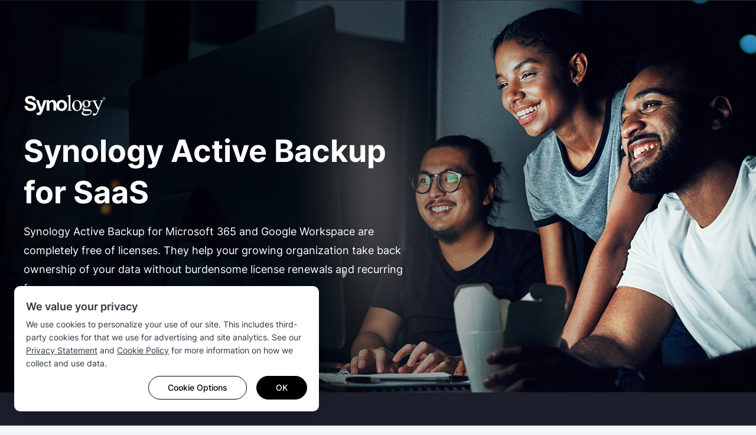

--- FILE ---
content_type: text/html; charset=UTF-8
request_url: https://event.synology.com/en-sg/Synology_SaaS_Backup
body_size: 42493
content:
<!DOCTYPE html>
<html lang="en-sg" data-lang-code="en-sg" data-user-country="us">
<head>
	<meta charset="utf-8">
	<meta http-equiv="X-UA-Compatible" content="IE=edge,chrome=1">
	<meta name="viewport" content="width=device-width, initial-scale=1.0">
	<meta name="author" content="Synology Inc.">

	<meta name="description" content="Synology secure, easy-to-use, and license-free SaaS backup solutions">
	<meta property="og:description" content="Synology secure, easy-to-use, and license-free SaaS backup solutions" />
	<meta name="twitter:description" content="Synology secure, easy-to-use, and license-free SaaS backup solutions">

	<title>Guard your SaaS data with Synology solution</title>
	<meta property="og:title" content="Guard your SaaS data with Synology solution" />
	<meta name="twitter:title" content="Guard your SaaS data with Synology solution">

<meta property="og:type" content="website">
<meta property="og:url" content="https://event.synology.com/en-sg/Synology_SaaS_Backup">
<meta property="og:image" content="https://event.synology.com/img/events/Synology_SaaS_Backup/fb_share.jpg" />
<meta property="og:image:secure_url" content="https://event.synology.com/img/events/Synology_SaaS_Backup/fb_share.jpg" />

	<base href="https://event.synology.com/" />

	<link id="favicon" rel="shortcut icon" href="https://fileres.synology.com/images/common/favicon/syno/favicon.ico">

	<link rel="icon" type="image/png" sizes="144x144" href="https://fileres.synology.com/images/common/favicon/syno/icon-144x144.png">
	<link rel="icon" type="image/png" sizes="96x96" href="https://fileres.synology.com/images/common/favicon/syno/icon-96x96.png">
	<link rel="icon" type="image/png" sizes="64x64" href="https://fileres.synology.com/images/common/favicon/syno/icon-64x64.png">
	<link rel="icon" type="image/png" sizes="32x32" href="https://fileres.synology.com/images/common/favicon/syno/icon-32x32.png">
	<link rel="icon" type="image/png" sizes="16x16" href="https://fileres.synology.com/images/common/favicon/syno/icon-16x16.png">

	<link rel="apple-touch-icon" sizes="180x180" href="https://fileres.synology.com/images/common/favicon/syno/icon-180x180.png">
	<link rel="apple-touch-icon" sizes="167x167" href="https://fileres.synology.com/images/common/favicon/syno/icon-167x167.png">
	<link rel="apple-touch-icon" sizes="152x152" href="https://fileres.synology.com/images/common/favicon/syno/icon-152x152.png">
	<link rel="apple-touch-icon" sizes="120x120" href="https://fileres.synology.com/images/common/favicon/syno/icon-120x120.png">

	<link rel="stylesheet" href="css/formPlus/modern/css/forms-plus.css?v=v2.28.0">
	<link rel="stylesheet" href="css/formPlus/syno_custom_color/forms-plus-extra2color2_custom.css?v=v2.28.0">

		
		
	<link rel="stylesheet" href="css/front_site/syno.css?v=v2.28.0">

			<script src="js/vendor/jquery-3.5.1.min.js"></script>
		<script src="js/vendor/vue/vue-2.3.4.min.js"></script>
	
	<!-- syno captcha -->
    <link rel="stylesheet" type="text/css" href="/css/syno/syno_captcha.css?v=v2.28.0">
    <script type="text/javascript" src="/js/syno/syno_captcha.umd.js?v=v2.28.0"></script>

		<link rel="stylesheet" href="css/front_site/events/Synology_SaaS_Backup.css?v=v2.28.0">
<style>
	#root { padding: 0; max-width: 1920px; margin: 0 auto;}
	#root > header, #root > footer {display: none;}
	#root > main {margin-bottom: 0;}
</style>
	<link rel="stylesheet" href="/css/syno_cookie_element.min.css?v=v2.28.0">

	<!-- cloudflare turnstile -->
	<script src="https://challenges.cloudflare.com/turnstile/v0/api.js" async defer></script>

</head>
<body class="clearfix en-sg">
	<script src="/js/syno/syno_cookie_element.min.js?v=v2.28.0"></script>
<script>
	$(document).ready(function() {
		SYNO_COOKIE_ELEMENT.run({
			cookie_name: "syno_confirm_v5_answer",
			is_europe: false,
			cookie_types: [
				'necessary',
				'performance',
				'functionality',
				'targeting',
			],
			strings: {"header_title":"We value your privacy","header_p":"We use cookies to personalize your use of our site. This includes third-party cookies for that we use for advertising and site analytics. See our <a href=\"https:\/\/www.synology.com\/company\/legal\/privacy\" target=\"_blank\">Privacy Statement<\/a> and <a href=\"https:\/\/www.synology.com\/company\/legal\/cookie_policy\" target=\"_blank\">Cookie Policy<\/a> for more information on how we collect and use data.","dialog_title":"Cookie Policy","dialog_p":"Synology uses cookies, which are text files placed on your device, to enable certain website features, personalization, and also for us to improve our content and marketing campaigns. How Synology uses cookies is defined in our <a href=\"https:\/\/www.synology.com\/company\/legal\/cookie_policy\" target=\"_blank\">Cookie Policy<\/a>.<p>","learn_more":"Learn more","cookie_necessary_title":"Strictly necessary cookies","cookie_necessary_p":"Certain website functionalities require cookies to work. These include account authentication and security measures that prevent attacks against our website.","cookie_performance_title":"Performance cookies","cookie_performance_p":"We use cookies to collect analytical data on how users interact with our website to make the content better and more user-friendly.","cookie_functionality_title":"Functionality cookies","cookie_functionality_p":"These cookies are used to remember customization features, like the language we should display the website to you in.","cookie_mouseflow_p":"Enable Mouseflow, a website analytics tool that anonymously track page content, clicks\/taps, cursor movements, scrolling, keystroke activity and other metadata.","cookie_targeting_title":"Targeting cookies or advertising cookies","cookie_targeting_p":"These cookies are used to deliver more relevant advertisements based on your interests.","label_always_active":"Always active","dialog_footnote":"You can change your settings through Cookie Preferences, located at the footer of the webpage.","btn_option":"Cookie Options","btn_accept":"Accept All","btn_agree":"Agree","btn_save":"Save","btn_ok":"OK"},
			callback: function(ret) {
									if (ret.performance == true) {

						

						
						window._mfq = window._mfq || [];
						(function() {
							var mf = document.createElement("script");
							mf.type = "text/javascript"; mf.defer = true;
							mf.src = "//cdn.mouseflow.com/projects/dad37a95-9145-4d50-83f0-f33ed37e9ade.js";
							document.getElementsByTagName("head")[0].appendChild(mf);
						})();
					}
							}
		});

											SYNO_COOKIE_ELEMENT.addGTM('GTM-M3SG64C');
						});
</script>

	<div id="root" class="clearfix">
		<header>
			<nav id="header_nav">
	<div id="main_menu">
		
		<div class="container">
			<a class="brand" href="https://www.synology.com/">
									<img class="synology_logo" src="img/logo/logo_gray.svg" alt="Synology" title="Synology">
							</a>
			<div id="menuitems">
							</div>
		</div>
	</div>
</nav>


<script>
	$(document).ready(function() {
		SYNO_MENU.init();
	});
</script>
		</header>

		<main id="main" class="">
			<div id="Synology_SaaS_Backup" class="event_detail">

		
			<style>
			.CTA_fixed {
				background-image: url("img/components/CTA_fixed/Synology_SaaS_Backup.png");
				background-repeat: no-repeat;
				background-position: right center;
			}
			@media all and (-webkit-min-device-pixel-ratio : 1.5),
				all and (-o-min-device-pixel-ratio: 3/2),
				all and (min--moz-device-pixel-ratio: 1.5),
				all and (min-device-pixel-ratio: 1.5) {
					.CTA_fixed {
					background-image: url("img/components/CTA_fixed/Synology_SaaS_Backup@2x.png");
				}
			}
		</style>
	
<div class="CTA_fixed">
	<span class="btn_close">
		<img src="img/icon/icon_close.png" srcset="img/icon/icon_close@2x.png 2x">
	</span>
	<div>
		<img class="logo" src="img/logo/logo_white.svg" alt="Synology">
		<p class="desc">Join our webinar to secure your crucial cloud data</p>
		<a class="btn btn-primary btn_link "
			href="https://event.synology.com/en-global/SynologySaaSBackup" target="_blank" rel="noopener noreferrer">Register Now</a>
	</div>
</div>

<script>
	$(document).ready(function() {

		toggleCTA();

		SYNO_HELPER.on("resize", {
			key: "CTA_fixed",
			element: ".CTA_fixed",
			trigger: true
		}, function() {
			calPositionCTA();
		});

		SYNO_HELPER.on("scroll", {
			key: "CTA_fixed",
			element: ".CTA_fixed",
			trigger: true
		}, function() {
			toggleCTA();
		});

		function toggleCTA(){
			if(($(window).scrollTop() + $(window).height()) > $("#tailored_for_growing").offset().top && !$('.CTA_fixed').hasClass('show')){
				$('.CTA_fixed').addClass('show');
			}
		}

		function calPositionCTA(){
			var bottomOffset = ($(window).outerWidth() < 479 ) ? 0 : 10;
			if($('.syno_cookie_element').length ){
				if($(window).outerWidth() < 1023){
					var positionCTA = $('.syno_cookie_element').get(0).offsetHeight + bottomOffset ;
					$('.CTA_fixed').css('bottom', positionCTA);
				} else {
					$('.CTA_fixed').removeAttr('style');
				}
			}
		}

		$('.CTA_fixed .btn_close').on("click", function() {
			$('.CTA_fixed').addClass('hide_CTA');
		});

		$('body').on("click", ".syno_cookie_element .scb_btn_green", function() {
			calPositionCTA();
		});

	});
</script>


	<section id="banner" class="section">
		<div class="container">
			<div class="pure-g">
				<div class="pure-u-1-1 pure-u-xl-13-24 banner_content">
					<a href="https://www.synology.com/en-global"><img class="logo" src="img/logo/logo_white.svg" alt="Synology"></a>
					<h1>Synology Active Backup for SaaS</h1>
					<p class="desc">Synology Active Backup for Microsoft 365 and Google Workspace are completely free of licenses. They help your growing organization take back ownership of your data without burdensome license renewals and recurring fees.</p>
				</div>
			</div>
		</div>
	</section>

	<section id="cloud_vendors">
		<div class="content_top center section">
			<div class="container-1080">
				<h2>Cloud vendors provide services, not data protection</h2>
				<p>Businesses often mistake the erasure coding practice of SaaS service as their robust cloud data protection measure, but in reality, cloud data protection relies on businesses to formulate data backup and management practices to prevent the loss of their crucial SaaS data in the events of accidental data loss, external threats, or simply regulatory compliance purposes.</p>
			</div>
		</div>
	</section>

	<section id="tailored_for_growing">
		<div class="content_top center section">
			<div class="container">
				<h2>Protect Microsoft 365 and Google Workspace with Active Backup Suite</h2>
				<p>Back up unlimited SaaS accounts to Synology NAS and restores exactly the data you need.</p>
			</div>
		</div>

					<div class="content_bottom content_bottom_1">
				<div class="container">
					<div class="section">
						<div class="pure-g autopad-80 reverse-lg">
							<div class="pure-u-1-1 pure-u-lg-1-2 pure-left">
								<div class="container section">
									<h2>Integrated and affordable</h2>
									<div><p>Your one-time cost SaaS-to-NAS backup solution fits your IT budget planning and completely free of licenses no matter how many Microsoft 365 or Google Workspace accounts you’re going to back up.</p></div>
																	</div>
							</div>
							<div class="pure-u-1-1 pure-u-lg-1-2 pure-right"></div>
						</div>
					</div>
				</div>
				<img src="img/events/Synology_SaaS_Backup/bg_tailored_for_growing_1.png" srcset="img/events/Synology_SaaS_Backup/bg_tailored_for_growing_1@2x.png 2x" alt="">
			</div>
					<div class="content_bottom content_bottom_2">
				<div class="container">
					<div class="section">
						<div class="pure-g autopad-80 ">
							<div class="pure-u-1-1 pure-u-lg-1-2 pure-left">
								<div class="container section">
									<h2>Complete backup items</h2>
									<div><p>Support backup items include My Drive, Shared Drives, Gmail, Contact, Calendar, and OneDrive for Business, Exchange Online, SharePoint Online and Microsoft Teams; Data and its corresponding metadata, such as last modified time and sharing permissions, are both supported for backup. <a href="https://www.synology.com/en-sg/solution/saas_backup" target="_blank" rel="noopener noreferrer">See more complete backup items</a></p></div>
																	</div>
							</div>
							<div class="pure-u-1-1 pure-u-lg-1-2 pure-right"></div>
						</div>
					</div>
				</div>
				<img src="img/events/Synology_SaaS_Backup/bg_tailored_for_growing_2.png" srcset="img/events/Synology_SaaS_Backup/bg_tailored_for_growing_2@2x.png 2x" alt="">
			</div>
					<div class="content_bottom content_bottom_3">
				<div class="container">
					<div class="section">
						<div class="pure-g autopad-80 reverse-lg">
							<div class="pure-u-1-1 pure-u-lg-1-2 pure-left">
								<div class="container section">
									<h2>Granular and self-service restoration</h2>
									<div><p>You can restore a single file, an entire mail folder, email, email attachments, contacts, or calendar events. With self-recovery portal enabled, both employees and admins can easily locate items for restoration and restore/export them within a few clicks.</p></div>
																	</div>
							</div>
							<div class="pure-u-1-1 pure-u-lg-1-2 pure-right"></div>
						</div>
					</div>
				</div>
				<img src="img/events/Synology_SaaS_Backup/bg_tailored_for_growing_3.png" srcset="img/events/Synology_SaaS_Backup/bg_tailored_for_growing_3@2x.png 2x" alt="">
			</div>
					<div class="content_bottom content_bottom_4">
				<div class="container">
					<div class="section">
						<div class="pure-g autopad-80 ">
							<div class="pure-u-1-1 pure-u-lg-1-2 pure-left">
								<div class="container section">
									<h2>Continuous backup and flexible version rotation settings</h2>
									<div><p>Businesses can enable continuous backup to minimize the risk of data loss while flexibly preserving backup versions by setting a specific time period for file retention.</p></div>
																	</div>
							</div>
							<div class="pure-u-1-1 pure-u-lg-1-2 pure-right"></div>
						</div>
					</div>
				</div>
				<img src="img/events/Synology_SaaS_Backup/bg_tailored_for_growing_4.png" srcset="img/events/Synology_SaaS_Backup/bg_tailored_for_growing_4@2x.png 2x" alt="">
			</div>
					<div class="content_bottom content_bottom_5">
				<div class="container">
					<div class="section">
						<div class="pure-g autopad-80 reverse-lg">
							<div class="pure-u-1-1 pure-u-lg-1-2 pure-left">
								<div class="container section">
									<h2>Single instancing and block-level deduplication</h2>
									<div><p>Minimize required storage space with single instancing and block-level deduplication so that identical items will only be stored once, enabling businesses to keep the most data while using the least amount of storage space.</p></div>
																	</div>
							</div>
							<div class="pure-u-1-1 pure-u-lg-1-2 pure-right"></div>
						</div>
					</div>
				</div>
				<img src="img/events/Synology_SaaS_Backup/bg_tailored_for_growing_5.png" srcset="img/events/Synology_SaaS_Backup/bg_tailored_for_growing_5@2x.png 2x" alt="">
			</div>
			</section>

	<section id="saving" class="section">
		<div class="container-1280">
			<div class="center">
				<h2>Let's see what enterprise users and industry experts are saying</h2>
			</div>
		</div>
	</section>

	<section id="case" class="section center">
		<div class="container">
			<div class="flexslider control">
				<div class="slider_wrap">
					<img src="img/events/Synology_SaaS_Backup/quote.png" srcset="img/events/Synology_SaaS_Backup/quote@2x.png 2x" alt="">
					<ul class="slides">
												<li>
							<a href="https://www.synology.com/en-sg/company/case_study/Corin" target="_blank" rel="noopener noreferrer">
								<p class="quote">"With an intuitive user interface, Active Backup for Microsoft 365 not only keeps 2,400 mailboxes safe but also saves us 64,000 USD annually on license fees."</p>
								<p class="speaker"><span>Allan De Brincat, IT Manager - APAC, Corin</span></p>
								<p class="logo"><img src="img/events/Synology_SaaS_Backup/case_Corin.png" srcset="img/events/Synology_SaaS_Backup/case_Corin@2x.png 2x" alt="Corin"></p>
							</a>
						</li>
												<li>
							<a href="https://www.synology.com/en-sg/company/case_study/Idea_Bank" target="_blank" rel="noopener noreferrer">
								<p class="quote">"Synology Active Backup for Microsoft 365 has dramatically boosted the efficiency of our admins backing up e-mail, SharePoint, and other data. Because it is license-free, we also do not have to worry about renewing subscriptions or buying additional support for the next few years."</p>
								<p class="speaker"><span>Przemysław Grzegorczyk, Microsoft Systems Administrator, Systems and Databases Team at Idea Bank S.A.</span></p>
								<p class="logo"><img src="img/events/Synology_SaaS_Backup/case_Idea_Bank.png" srcset="img/events/Synology_SaaS_Backup/case_Idea_Bank@2x.png 2x" alt="Idea_Bank"></p>
							</a>
						</li>
												<li>
							<a href="https://poshsecurity.com/blog/synology-active-backup-for-office-365" target="_blank" rel="noopener noreferrer">
								<p class="quote">“I recommend that anyone supporting Microsoft 365 environments to look at Active Backup for Microsoft 365. It allows you to meet your organisations backup and data protection requirements as a cost-effective price point."</p>
								<p class="speaker"><span>Kieran Jacobsen - Microsoft MVP</span></p>
								<p class="logo"><img src="img/events/Synology_SaaS_Backup/case_posh_security.png" srcset="img/events/Synology_SaaS_Backup/case_posh_security@2x.png 2x" alt="posh_security"></p>
							</a>
						</li>
												<li>
							<a href="https://www.adamfowlerit.com/2020/07/synology-diskstation-office-365-backup-review/" target="_blank" rel="noopener noreferrer">
								<p class="quote">“Quick to browse and restore, and incremental backups appeared to be on the DiskStation within several seconds after creating a new file in OneDrive."</p>
								<p class="speaker"><span>Adam Fowler - Microsoft MVP</span></p>
								<p class="logo"><img src="img/events/Synology_SaaS_Backup/case_adam_fowler_IT.png" srcset="img/events/Synology_SaaS_Backup/case_adam_fowler_IT@2x.png 2x" alt="adam_fowler_IT"></p>
							</a>
						</li>
											</ul>
				</div>
			</div>
		</div>
	</section>

	<section id="contact_and_download" class="section">
		<div class="container">
			<div class="pure-g autopad-36">
				<div class="pure-u-1-1 pure-u-xl-1-3 pure-webinar">
					<div>
						<div class="title title_same_height">
							<h3 >Join Synology SaaS Backup Webinar</h3>
						</div>
						<div class="desc">
							<p>Secure your crucial cloud data with Synology Active Backup Suite</p>
							<a class="btn btn-primary btn-take-UTM" href="https://event.synology.com/en-global/SynologySaaSBackup" target="_blank" rel="noopener noreferrer">Register Now</a>
						</div>
					</div>
				</div>
				<div class="pure-u-1-1 pure-u-xl-1-3 pure-contact_us">
					<div>
						<div class="title title_same_height">
							<h3>Not sure which Synology NAS is best for your backups?</h3>
						</div>
						<div class="desc">
							<p>Contact our representatives for free recommendations</p>
							<a id="btn-contact-us" class="btn btn-primary" href="javascript:void(0)">Contact Us</a>
						</div>
					</div>
				</div>
				<div class="pure-u-1-1 pure-u-xl-1-3 pure-download">
					<div>
						<div class="title">
							<div class="title_same_height">
								<h3>Seeking alternative of existing SaaS backup solution?</h3>
								<p>Download Synology SaaS backup solution brief to check it out</p>
							</div>
							<form id="registration_form">
								<label class="label_name">
									<p>Name</p>
									<input type="text" name="registration_name" placeholder="Bob Wang" required>
								</label>
								<label class="label_email">
									<p>Email</p>
									<input type="email" name="registration_email" placeholder="bobwang@gmail.com.tw" required>
								</label>
								<label class="label_privacy">
									<input type="checkbox" name="registration_privacy" value="yes" required>
									<p>I've read and agreed to the <a href="https://www.synology.com/en-global/company/legal/privacy" target="_blank" rel="noopener noreferrer">Privacy Policy.</a></p>
								</label>
								 <button id="form_submit" class="btn btn-primary">Submit</button>
							</form>
							<div class="container real_form">
																											<div class="2017_event_form">
	<div class="container">
		<form class="modern-p-form p-form-modern-extra2color2" id="2017_event_form" action="https://event.synology.com/Synology_SaaS_Backup/All/register_without_login" method="POST">
			<div class="p-form p-form-sm">
				<div class="pure-g autopad">
					<input type="hidden" name="lang" value="en-sg">
					<input type="hidden" name="section" value="All">

					
												
	
			<div class="pure-u-1-1 pure-name div-o-f" >
									
	<div class="form-group text">
					<label
	 for="text_9513"	 class="p-label-required">
	姓名
</label>

				<div class="input-group">
				<input
		class="form-control"
		type="text"
		name="name"
		id="text_9513"
										data-required="true" required>
	
					<span class="input-group-state">
		<span class="p-position">
			<span class="p-text">
												<span class="p-valid-text"> <i class="fa fa-check"></i> </span>
				<span class="p-error-text"> <i class="fa fa-times"></i> </span>
							</span>
		</span>
	</span>
		<span class="p-field-cb"></span>

					</div>
	</div>

									</div>
	
	
												
	
			<div class="pure-u-1-1 pure-email div-o-f" >
									
	<div class="form-group email">
					<label
	 for="email_3755"	 class="p-label-required">
	Email
</label>

				<div class="input-group">
				<input
		class="form-control"
		type="email"
		name="email"
		id="email_3755"
										data-required="true" required>
	
					<span class="input-group-state">
		<span class="p-position">
			<span class="p-text">
												<span class="p-valid-text"> <i class="fa fa-check"></i> </span>
				<span class="p-error-text"> <i class="fa fa-times"></i> </span>
							</span>
		</span>
	</span>
		<span class="p-field-cb"></span>

					</div>
	</div>

									</div>
	
	
												
	
			<div class="pure-u-1-1 pure-privacy div-o-f" >
									<div class="form-group checkbox" id="checkbox_inline_4478">
		<div class="p-form-cg">
			<label class="p-label-required">
				<input
		type="checkbox"
		name="privacy"
		id="checkbox_inline_4478"
		value="t"
				 required		 >
	<span class="p-check-icon">
					<span class="p-check-block"></span>
			</span>
		<span class="p-label">
		I've read and agreed to the <a href='https://www.synology.com/company/legal/privacy' target='_blank'>Privacy Policy</a>.
	</span>
	
			</label>
		</div>
	</div>
	

					</div>
	
	
												
	
			<div class="cf-turnstile" data-sitekey="0x4AAAAAAAkVXCseGi8Mkwg9" data-response-field-name="cf_turnstile"></div>
	
	
												
	
			<div class="pure-u-1-1 pure- div-o-f" >
					</div>
	
	
										
													<div class="pure-u-1-1 center " style="margin-top: 20px;">
		<button type="submit" class="hide"></button>
					<a class="btn submit blue btn-submit btn-primary"
				>
				Register
			</a>

		
	</div>

									</div>
			</div>
		</form>
	</div>
</div>

																		<script>
										$(document).ready(function() {
											SYNO_FORM.$form = $("#2017_event_form");
											SYNO_FORM.$form.updatePolyfill();
											SYNO_FORM.initCaptcha();
											SYNO_FORM.initSubmit();
										});
									</script>
															</div>
						</div>
					</div>
				</div>
			</div>
		</div>
	</section>


			<section id="event-footer" class="event-footer">
			

<section class="s-article s-footer-event s-footer-event--dark">
  <div class="s-containerless">
    <div class="s-footer-event__content">
      
      
      <span class="s-footer-event__copyright">Copyright © 2026 Synology Inc. All rights reserved.</span>

      
      <div class="s-footer-event__link-wrap">
        <a
    class="s-learn-more s-learn-more--no-underline s-footer-event__link terms"
  href="https://www.synology.com/en-sg/company/legal/terms_conditions"
  target="_blank"
  title="Terms & Conditions"
  ><span>Terms & Conditions</span></a>        <a
    class="s-learn-more s-learn-more--no-underline s-footer-event__link"
  href="https://www.synology.com/en-sg/company/legal/privacy"
  target="_blank"
  title="Privacy"
  ><span>Privacy</span></a>
        
        <a class="s-footer-event__link" href="#" onclick="SYNO_COOKIE_ELEMENT.showDialog(); return false;">Cookie Preference</a>

              </div>
    </div>
  </div>
</section>		</section>
	</div>
<script id="Synology_SaaS_Backup_inquiry" type="text/template">
	<div class="dialog_synology_flash_statione_popup">
		<div class="container container-popup">
			<h2 class="center margin_bottom30">Contact Us</h2>
		</div>
		<iframe id="iframe-contact-us" frameborder="0" style="width: 100%;min-height:560px;" src=""></iframe>
	</div>
</script>

<script type="text/javascript" src="js/vendor/iframeResizer/iframeResizer.min.js"></script>
	<script> var isLogin = false; </script>

<script>
	$(document).ready(function() {
		var clientWidth = document.documentElement ? document.documentElement.clientWidth : document.body.clientWidth;

		/*for add parent page UTM tag to link page*/
		var parentUTMURL = '';
		var targetDom = ".btn\u002Dtake\u002DUTM,\u0020.CTA_fixed\u0020.btn_link";
		var param = $.deparam(location.search.slice(1));
		var paramIsUTMTag = Object.keys(param).filter(function(key, value) { return key.indexOf('utm') !== -1 ; });
		paramIsUTMTag.forEach(function(item, index, array){
			parentUTMURL = parentUTMURL + (index == 0 ? "?" : "&") + item+ "=" + param[item];
		});
		function addUTMTagToLink(target){
			if( paramIsUTMTag.length > 0 && target.length){
				$(target).attr('href', $(target).attr('href') + parentUTMURL);
			}
		}
		addUTMTagToLink(targetDom);
		/*-----------------------------------------*/


		$('.flexslider').flexslider({
			animation: "fade",
			controlNav: true,
			directionNav: false,
			slideshowSpeed: 4000,
		});

		function submitHandler(e) {
			var form = $("#registration_form");
			if (form.find("input:invalid").length) {
				return true;
			}else{
				 $("#2017_event_form").submit();
				 return false;
			}
		}

		function setSameHeight(target){
			target.css('min-height','inherit');
			if(($(window).outerWidth() >= 1440)){
				var maxheight = Math.max.apply( null, target.map( function () {
					return $( this ).get(0).offsetHeight;
				}).get() );
				target.css('min-height',maxheight);
			}
		}

		//inquiry
		$("#btn-contact-us").on("click", function (e){
			e.preventDefault();
			var iframeUrl = 'https://synoform.synology.com/en-sg/form/general_solution';
			var dialog = $($('#Synology_SaaS_Backup_inquiry').html());
			dialog.find('#iframe-contact-us').attr('src' ,iframeUrl + '?from_url=' + encodeURIComponent(window.location.href));
			SYNO_WEB.alert(dialog,null,'syno_mfp_zoom_out bg_Synology_SaaS_Backup');
			$(".dialog").addClass("dialog_have_form");
			$('#iframe-contact-us').iFrameResize({
					heightCalculationMethod: (navigator.userAgent.indexOf("MSIE") !== -1) ? 'max' : 'lowestElement',
					autoResize: true,
					messageCallback : function (m) {
					var data = JSON.parse(m.message);
					if(data.close){
						SYNO_WEB.alert('<div class="center section success_alert"><h1>Thank you</h1><p>Your submission has been warmly received and will be processed shortly.</p></div>');
						setTimeout(function(){
							SYNO_WEB.scrollTo($(".dialog").offset().top - 50 );
						}, 200)

					}else{
						alert(data.msg);
					}
				}
			});
		});

		setSameHeight($('.title_same_height'));

		SYNO_HELPER.on("resize", {
			key: "Synology_SaaS_Backup",
			element: "#Synology_SaaS_Backup",
			trigger: true
		}, function() {
			var cw = document.documentElement ? document.documentElement.clientWidth : document.body.clientWidth;
			if(cw != clientWidth) {
				setSameHeight($('.title_same_height'));
				$('#case .slides li > a').css('min-height','inherit');
				setTimeout(function() {
					 $('#case .slides li > a').css('min-height', $('#case .slides').get(0).offsetHeight);
				}, 300);
				clientWidth = cw;
			}
		});

		//form

		$('input[name="registration_privacy"]').on("change", function() {
			var registration_privacy = $(this).get(0).checked;
			console.log(registration_privacy);
			$('input[name="privacy"]').prop('checked', registration_privacy );
		});

		$('#registration_form input[name="registration_name"]').on('input propertychange', function () {
			$('#2017_event_form input[name="name"]').val($('#registration_form input[name="registration_name"]').val());
		});

		$('#registration_form input[name="registration_email"]').on('input propertychange', function () {
			$('#2017_event_form input[name="email"]').val($('#registration_form input[name="registration_email"]').val());
		});

		$("#form_submit").on("click", submitHandler);
		$("#registration_form").on("submit", submitHandler);

	});
</script>
		</main>

		<footer>
			


	<div id="footer">
		<div class="container">
			<div class="pure-g autopad">
				<div class="pure-u-1-1">
					<a class="brand" href="https://www.synology.com/">
						<img class="synology_logo" src="img/logo/logo_gray.svg" alt="Synology" title="Synology">
					</a>
				</div>
				<div class="copyright pure-u-1-1">
					<div class="pure-g autopad">
						<div class="pure-u-1-1 pure-u-md-3-5">
							<span>Copyright © 2026 Synology Inc. All rights reserved.</span>
							<div class="terms_wrap">
								<a href="https://www.synology.com/company/legal/terms_conditions" title="Terms &amp; Conditions" class="terms">Terms & Conditions</a> |
								<a href="https://www.synology.com/company/legal/privacy" title="Privacy">Privacy</a> |

								
								<a href="#" onclick="SYNO_COOKIE_ELEMENT.showDialog(); return false;">Cookie Preference</a>
							</div>
													</div>
						<div class="pure-u-1-1 pure-u-md-2-5 right">
							<ul class="social_links">
																	<li>
										<a href="https://www.facebook.com/synology?ref=nf" target="_blank" title="Facebook">
											<i class="icon-fb"></i>
										</a>
									</li>
								
																	<li>
										<a href="https://twitter.com/synology" target="_blank" title="Twitter">
											<i class="icon-twitter"></i>
										</a>
									</li>
									<li>
										<a href="https://www.youtube.com/user/synologyinc" target="_blank" title="Youtube">
											<i class="icon-youtube"></i>
										</a>
									</li>
								
																<li>
									<a href="https://www.instagram.com/synology.official/" target="_blank" title="instagram">
										<i class="icon-instagram"></i>
									</a>
								</li>
															</ul>
							<a class="change_language"><i class="fa fa-globe"></i> Singapore - English</a>
						</div>
					</div>
				</div>
			</div>
		</div>
	</div>

<script type="text/template" id="lang_dialog">
	<h3 class="center">Please select your preferred language</h3>
	<div class="pure-g autopad">
			</div>
</script>

<script>
	$(document).ready(function() {
		SYNO_WEB.footer();
	});
</script>

<div id="lang-dialog-app">
    <section class="lang-dialog" :class="{'lang-dialog--active': isLangDialogActive}">
		<div
			:class="langDialogWrapperClassAttr"
			@click.self="handleDialogClose"
		>
			<div class="lang-dialog__list-wrapper">
				<div class="lang-dialog__list">
					<h3 class="lang-dialog__list__title" v-text="langTitle"></h3>
					<div class="lang-dialog__list__category-container">
						<div
							v-for="(cateItem, cateName) in langCateNameTable"
							:key="cateName"
							class="lang-dialog__list__category"
						>
							<h4 class="lang-dialog__list__category__name" v-text="langCateTable[cateName]"></h4>
							<ul class="lang-dialog__list__category__ul">
								<li
									v-for="(item, index) in chinaPolicyFilter(cateItem)"
									:key="index"
									class="lang-dialog__list__category__li"
									:dataLang="langList[item]"
								>
									<a
										:href="setLangUrl(langList[item])"
										:title="item"
										:dataLang="langList[item]"
										rel="nofollow"
										class="lang-dialog__list__category__link"
										v-text="item"
									></a>
								</li>
							</ul>
						</div>
					</div>
				</div>
				<button class="lang-dialog__close-btn" name="close" aria-label="close" @click="handleDialogClose">
					<div class="lang-dialog__close-btn__close"></div>
				</button>
			</div>
		</div>
	</section>
</div>

<script>
(function () {
	$.getScript("js/syno/syno_lang_switch.js?v=", function() {
		var userCountry = "us";
		var lang = "en-sg";
		var langTitle = "Please select your preferred language";
		var langList = {"\u010cesk\u00e1 republika - \u010ce\u0161tina":"cs-cz","Danmark - Dansk":"da-dk","Deutschland - Deutsch":"de-de","Africa - English":"en-af","Australia - English":"en-au","Brazil - English":"en-br","Canada - English":"en-ca","Europe - English":"en-eu","Global - English":"en-global","Indonesia - English":"en-id","India - English":"en-in","Middle East - English":"en-me","Malaysia - English":"en-my","New Zealand - English":"en-nz","Philippines - English":"en-ph","Romania - English":"en-ro","Singapore - English":"en-sg","United Kingdom - English":"en-uk","United States - English":"en-us","Espa\u00f1a - Espa\u00f1ol":"es-es","M\u00e9xico - Espa\u00f1ol":"es-mx","France - Fran\u00e7ais":"fr-fr","Magyarorsz\u00e1g - Magyar":"hu-hu","Italia - Italiano":"it-it","\u65e5\u672c - \u65e5\u672c\u8a9e":"ja-jp","\ub300\ud55c\ubbfc\uad6d - \ud55c\uad6d\uc5b4":"ko-kr","Nederland - Nederlands":"nl-nl","Polska - Polski":"pl-pl","Portugu\u00eas - Bras":"pt-br","\u0420\u043e\u0441\u0441\u0438\u044f - \u0420\u0443\u0441\u0441\u043a\u0438\u0439":"ru-ru","Sverige - Svenska":"sv-se","\u0e44\u0e17\u0e22 - \u0e44\u0e17\u0e22":"th-th","T\u00fcrkiye - T\u00fcrk\u00e7e":"tr-tr","Vi\u1ec7t Nam - Ti\u1ebfng Vi\u1ec7t":"vi-vn","\u9999\u6e2f\u7279\u5225\u884c\u653f\u5340 - \u7e41\u9ad4\u4e2d\u6587":"zh-hk","\u53f0\u7063 - \u7e41\u9ad4\u4e2d\u6587":"zh-tw"};
		var langCateTable = {
									"area_americas": "Americas",
									"area_asia": "Asia Pacific",
									"area_europe": "Europe",
									"area_region": "Region",
					};
		var langCateNameTable = {"area_americas":["Brazil - English","Canada - English","United States - English","M\u00e9xico - Espa\u00f1ol","Portugu\u00eas - Bras"],"area_asia":["Australia - English","Indonesia - English","India - English","Malaysia - English","New Zealand - English","Philippines - English","Singapore - English","\u65e5\u672c - \u65e5\u672c\u8a9e","\ub300\ud55c\ubbfc\uad6d - \ud55c\uad6d\uc5b4","\u0e44\u0e17\u0e22 - \u0e44\u0e17\u0e22","Vi\u1ec7t Nam - Ti\u1ebfng Vi\u1ec7t","\u9999\u6e2f\u7279\u5225\u884c\u653f\u5340 - \u7e41\u9ad4\u4e2d\u6587","\u53f0\u7063 - \u7e41\u9ad4\u4e2d\u6587"],"area_europe":["\u010cesk\u00e1 republika - \u010ce\u0161tina","Danmark - Dansk","Deutschland - Deutsch","Romania - English","United Kingdom - English","Espa\u00f1a - Espa\u00f1ol","France - Fran\u00e7ais","Magyarorsz\u00e1g - Magyar","Italia - Italiano","Nederland - Nederlands","Polska - Polski","\u0420\u043e\u0441\u0441\u0438\u044f - \u0420\u0443\u0441\u0441\u043a\u0438\u0439","Sverige - Svenska","T\u00fcrkiye - T\u00fcrk\u00e7e"],"area_region":["Africa - English","Europe - English","Global - English","Middle East - English"]};
		var config = {
			userCountry: userCountry,
			lang: lang,
			langTitle: langTitle,
			langList: langList,
			langCateTable: langCateTable,
			langCateNameTable: langCateNameTable
		};

		SYNO_LANG_SWITCH.init(config);
	});
})();
</script>
		</footer>
	</div>
	<div id="mask"></div>
	<input type="hidden" name="_token" value="gNAIiiRympHB56v0lZhxwgCK5imJhDWttLoHLv76">

	<script src="js/vendor/magnific-popup/jquery.magnific-popup.min.js"></script>
	<script src="js/vendor/js-cookie/js.cookie.min.js"></script>
	<script src="js/vendor/jquery-deparam/jquery-deparam.js"></script>
	<script src="js/vendor/flexslider/jquery.flexslider-min.js"></script>
	<script src="js/vendor/dotdotdot/jquery.dotdotdot.min.js"></script>
	<script src="js/vendor/tiptip/jquery.tipTip.js"></script>
	<script src="js/vendor/bootstrap.tabs.min.js"></script>
	<script src="js/vendor/select2/select2.js"></script>
	<script src="js/vendor/jquery.autocomplete.min.js"></script>

	<script src="js/syno/syno_web40.js?v=v2.28.0"></script>
	<script src="js/syno/syno_helper.js?v=v2.28.0"></script>
	<script src="js/syno/syno_menu.js?v=v2.28.0"></script>
	<script src="js/syno/syno_flexslider.js?v=v2.28.0"></script>
	<script src="js/syno/syno_affix.js?v=v2.28.0"></script>
	<script src="js/syno/syno_feature_item_menu.js?v=v2.28.0"></script>
	<script src="js/syno/syno_router.js?v=v2.28.0"></script>
	<script src="js/syno/syno_dialog.js?v=v2.28.0"></script>
	<script src="js/syno/syno_footer.js?v=v2.28.0"></script>

	<!-- SynoForm -->
	<script src="js/vendor/jquery.blockUI.js"></script>
	<script src="js/vendor/webshim-1.15.10/js-webshim/minified/polyfiller.js"></script>
	<script src="js/syno/prevent-self-xss.js?v=v2.28.0"></script>
	<script src="js/events/form.js?v=v2.28.0"></script>
		<script>
		$(document).ready(function() {
			window.addEventListener('message', function (e) {
				if (e.data.code === 'good') {
					if (window.synoWid) {
						window.synoWid.close();
					}

					if (e.origin !== 'https://account.synology.com') {
						SYNO_WEB.alert($('<div>').text("not corrent origin source"));
						return false;
					}
					if (e.data.access_token == '' || e.data.oauth_token == '') {
						SYNO_WEB.alert($('<div>').text("not corrent responsive token"));
						return false;
					}
					if (e.data.access_token !== '' && e.data.oauth_token !== '') {
						ajax_submit({
							url: '/users/oauth',
							dataType: 'json',
							data: {
								access_token: e.data.access_token,
								oauth_token: e.data.oauth_token,
							},
							type: 'POST',
						});
					}
				}
			}, false);

			$("body").on("click", ".event-ics-link",  function(e) {
				e.preventDefault();
				e.stopPropagation();
				var section_name = 'All';
				if (section_name){
					window.open('https://event.synology.com/en-sg/Synology_SaaS_Backup/' + section_name + '/ics', '_blank');
					window.location.reload();
				}
			});
		});
	</script>

			<script>
window.console = (window.console || {});
window.console.log = function() {};
window.console.trace = function() {};
console.info("%cStop!", "color: red; font-weight: bold; font-size: 50px;");
console.info("%cThis is a console for developers. If someone has asked you to open this " + "window, they are likely trying to compromise your account.", "color: red;");
console.info("%cPlease close this window now.", "color: blue;");
</script>
	
	
<template id="syno-checkbox_template">
	<label class="syno-btn-checkbox btn btn-sm" :class="labelStyle">
		<i :class="iconStyle" v-if="icon"></i>
		<slot></slot>
		<input type="checkbox" :name="name" :value="opt" :checked="checked" :disabled="disabled" @change="$emit('input', !value)">
	</label>
</template>

<script>
	Vue.component('syno-checkbox', {
		template: "#syno-checkbox_template",
		props: {
			name: null,
			value: null,
			opt: null,
			disabled: {
				type: Boolean,
				default: false,
			},
			classNormal: {
				type: String,
				default: 'btn-outline-primary'
			},
			classChecked: {
				type: String,
				default: 'btn-primary active'
			},
			classDisabled: {
				type: String,
				default: 'btn-outline-secondary disabled'
			},
			icon: {
				type: Boolean,
				default: true
			},
			iconNormal: {
				type: String,
				default: 'fa fa-minus'
			},
			iconChecked: {
				type: String,
				default: 'fa fa-check'
			},
		},
		computed: {
			checked: function() {
				return this.value;
			},
			labelStyle: function() {
				if (this.disabled) {
					return this.classDisabled;
				} else if (this.checked) {
					return this.classChecked;
				}
				return this.classNormal;
			},
			iconStyle: function() {
				return (this.checked) ? this.iconChecked : this.iconNormal;
			}
		}
	});
</script>


<template id="syno-radio_template">
	<label class="syno-btn-radio btn" :class="labelStyle">
		<i :class="iconStyle" v-if="icon"></i>
		<slot></slot>
		<input type="radio" :name="name" :value="opt" :checked="checked" :disabled="disabled" @change="$emit('input', opt)">
	</label>
</template>

<script>
	Vue.component('syno-radio', {
		template: "#syno-radio_template",
		props: {
			name: null,
			value: null,
			opt: null,
			disabled: {
				type: Boolean,
				default: false,
			},
			classNormal: {
				type: String,
				default: 'btn-outline-primary'
			},
			classChecked: {
				type: String,
				default: 'btn-primary active'
			},
			classDisabled: {
				type: String,
				default: 'btn-outline-secondary disabled'
			},
			icon: {
				type: Boolean,
				default: false
			},
			iconNormal: {
				type: String,
				default: 'fa '
			},
			iconChecked: {
				type: String,
				default: 'fa fa-circle'
			},
		},
		computed: {
			checked: function() {
				return this.value == this.opt;
			},
			labelStyle: function() {
				if (this.disabled) {
					return this.classDisabled;
				} else if (this.checked) {
					return this.classChecked;
				}
				return this.classNormal;
			},
			iconStyle: function() {
				return (this.checked) ? this.iconChecked : this.iconNormal;
			}
		},
	});
</script>

<script>
	Vue.component('select2', {
		props: {
			value: null,
			placeholder: {
				type: String,
				default: "components.label_find_product"
			},
			label_search: {
				type: String,
				default: "components.label_enter_model"
			},
			label_select: {
				type: String,
				default: "components.label_select_product"
			},
		},
		template: '<select><slot></slot></select>',
		mounted: function () {
			var vm = this;
			$(this.$el)
				// init select2
				.select2({
					placeholder: this.placeholder
				})
				.val(this.value)
				.trigger('change')
				.on('change', function () {
					vm.$emit('input', this.value)
				})
				.on("select2:open", function() {
					$(".select2-dropdown .area_hint").remove();
					if (vm.label_search) {
						$(".select2-search--dropdown").prepend('<span class="area_hint">'+vm.label_search+'</span>');
					}
					if (vm.label_select) {
						$(".select2-results").prepend('<span class="area_hint">'+vm.label_select+'</span>');
					}
				});
			
		},
		watch: {
			value: function (value) {
				// update value
				$(this.$el).val(value).trigger('change');
			}
		},
		destroyed: function () {
			$(this.$el).off().select2('destroy')
		}
	});
</script>
<script>
	Vue.component('select2-plain', {
		props: {
			value: null,
			placeholder: {
				type: String,
				default: "components.label_please_select"
			},
			label_select: {
				type: String,
				default: null
			},
		},
		template: '<select><slot></slot></select>',
		mounted: function () {
			var vm = this;
			$(this.$el)
				// init select2
				.select2({
					placeholder: this.placeholder,
					minimumResultsForSearch: -1
				})
				.val(this.value)
				.trigger('change')
				.on('change', function () {
					console.log("change", this.value);
					vm.$emit('input', this.value)
				})
				.on("select2:open", function() {
					$(".select2-dropdown .area_hint").remove();
					if (vm.label_select) {
						$(".select2-results").prepend('<span class="area_hint">'+vm.label_select+'</span>');
					}
				});
			
		},
		watch: {
			value: function (value) {
				// update value
				$(this.$el).val(value).trigger('change');
			}
		},
		destroyed: function () {
			$(this.$el).off().select2('destroy')
		}
	});
</script>

</body>
</html>


--- FILE ---
content_type: text/css
request_url: https://event.synology.com/css/front_site/events/Synology_SaaS_Backup.css?v=v2.28.0
body_size: 4279
content:
.s-footer-event{padding:12px 0 20px 0;text-align:center;font-size:14px;line-height:22px}.s-footer-event svg{vertical-align:top}.s-footer-event a:focus-visible{outline:solid 3px rgba(92,176,255,.5);outline-offset:-3px}.s-footer-event__content{display:flex;flex-wrap:wrap;flex-direction:column;justify-content:center;align-items:center;width:100%}@media screen and (min-width: 1280px){.s-footer-event__content{flex-direction:row}}.s-footer-event__logo{display:inline-block;margin-top:8px;margin-bottom:8px}.s-footer-event__logo--hide{display:none}@media screen and (min-width: 1280px){.s-footer-event__logo{position:relative;margin-right:32px;padding-right:32px;margin-bottom:0}.s-footer-event__logo:before{content:"";display:inline-block;position:absolute;top:0;right:0;width:1px;height:100%;background-color:#000}}@media screen and (max-width: 767.8px){.s-footer-event__logo svg{height:24px;width:auto}}.s-footer-event__copyright{order:3;margin-top:16px}@media screen and (min-width: 768px){.s-footer-event__copyright{margin-top:8px}}@media screen and (min-width: 1280px){.s-footer-event__copyright{order:initial;margin-right:12px}}.s-footer-event__link-wrap{display:flex;flex-wrap:wrap;flex-direction:row;align-items:center;justify-content:center;order:2}@media screen and (min-width: 1280px){.s-footer-event__link-wrap{order:initial}}.s-footer-event__link,.s-footer-event__locale-picker{position:relative;margin:8px 12px 0 12px;color:#2e3742;transition:none}.s-footer-event__link:hover,.s-footer-event__locale-picker:hover{color:#2e3742}.s-footer-event__link:before,.s-footer-event__locale-picker:before{content:"";display:inline-block;position:absolute;top:0;width:1px;height:100%;background-color:#2e3742}.s-footer-event__link:before{right:-12px}.s-footer-event__link:last-of-type:before{display:none}.s-footer-event__locale-picker{text-align:left}.s-footer-event__locale-picker:before{left:0}.s-footer-event__locale-picker .event-locale-picker-toggle{font-size:14px;line-height:22px;color:#2e3742}.s-footer-event__locale-picker .event-locale-picker-toggle svg{vertical-align:bottom;margin-right:4px}@media screen and (max-width: 767.8px){.s-footer-event{text-align:left}.s-footer-event__content{align-items:flex-start}.s-footer-event__link-wrap{justify-content:flex-start;margin-left:-8px}.s-footer-event__logo svg{height:24px;width:auto}.s-footer-event__link{margin:8px 8px 0 8px}.s-footer-event__link:before{right:-8px}.s-footer-event__locale-picker{width:100%;padding:0;margin-left:4px}.s-footer-event__locale-picker:before{display:none}}.s-footer-event__beian-cn a{display:inline-block;color:#2e3742;margin:8px 12px 0 12px}.s-footer-event__beian-cn a:hover{color:#2e3742}@media screen and (max-width: 767.8px){.s-footer-event__beian-cn{margin-left:-8px}.s-footer-event__beian-cn a{margin:8px 8px 0 8px}}.s-footer-event--dark{background-color:#000;color:#fff}.s-footer-event--dark .s-footer-event__logo path{fill:#fff}.s-footer-event--dark .s-footer-event__logo:before,.s-footer-event--dark .s-footer-event__link:before,.s-footer-event--dark .s-footer-event__locale-picker:before{background-color:#fff}.s-footer-event--dark .event-locale-picker-toggle .line{stroke:#fff}.s-footer-event--dark .s-footer-event__link,.s-footer-event--dark .event-locale-picker-toggle,.s-footer-event--dark .s-footer-event__beian-cn a{color:#fff}.combine-items ul{list-style:none;margin:0 auto;padding:0}.combine-items ul .combine-item{padding:20px 10px;border-bottom:1px solid #cbd6e2;border-left:none;border-right:none;border-top:none;cursor:pointer;position:relative;-webkit-hyphens:auto;-moz-hyphens:auto;-ms-hyphens:auto;-o-hyphens:auto;hyphens:auto}.combine-items ul .combine-item:nth-child(1){border-top:1px solid #cbd6e2}.combine-items ul .combine-item:hover{background-color:rgba(243,246,249,.5)}.combine-items ul .combine-item.flex-active:before{content:" ";width:15px;height:2px;background-color:#4dc400;position:absolute;top:0;left:0}@media(min-width: 1024px){.combine-items ul .combine-item h3,.combine-items ul .combine-item .h4{min-height:64px}}.combine-items ul .combine-item h3,.combine-items ul .combine-item .h4{margin:0 auto}.combine-items.combine-items-disable-hover .combine-item{cursor:default}.combine-items.combine-items-disable-hover .combine-item:hover{background-color:rgba(0,0,0,0)}.combine-items.combine-items-disable-hover .combine-item:hover:before{display:none}.tab-slide-combine.img_shadow .combine_slides img{box-shadow:0px 15px 30px rgba(75,117,169,.5)}.tab-slide-combine .flexslider{background:rgba(0,0,0,0);border:0;margin:10px auto}.tab-slide-combine .flexslider .flex-control-nav{bottom:-50px;top:auto}.tab-slide-combine .flexslider .controls .btn{white-space:normal;display:block;border-radius:0;box-shadow:none;user-select:text}.tab-slide-combine .flexslider .flex-control-nav{position:static;margin-top:20px}.tab-slide-combine .flexslider ul.slides{padding:0}.tab-slide-combine .flexslider ul.slides img{display:block;max-width:100%;width:100%;box-sizing:border-box}@media(min-width: 768px){.tab-slide-combine .flexslider ul.slides img{width:auto}}.tab-slide-combine .combine-item{text-align:left}.tab-slide-combine.theme-office-green ul .combine-item.flex-active:before{background-color:#1ec3c5}.tab-slide-combine.theme-office-green .flex-control-paging li a.flex-active{background-color:#1ec3c5}.tab-slide-combine.theme-office-green .flexslider .flex-control-paging li a.flex-active:before,.tab-slide-combine.theme-office-green .flexslider .flex-control-paging li a:hover:before,.tab-slide-combine.theme-office-green .flexslider .flex-control-paging li a:hover{background-color:#1ec3c5}.tab-slide-combine.theme-green ul .combine-item.flex-active:before{background-color:#4dc400}.tab-slide-combine.theme-green .flex-control-paging li a.flex-active{background-color:#4dc400}.tab-slide-combine.theme-green .flexslider .flex-control-paging li a.flex-active:before,.tab-slide-combine.theme-green .flexslider .flex-control-paging li a:hover:before,.tab-slide-combine.theme-green .flexslider .flex-control-paging li a:hover{background-color:#4dc400}.tab-slide-combine.theme-red ul .combine-item.flex-active:before{background-color:#dd3838}.tab-slide-combine.theme-red .flex-control-paging li a.flex-active{background-color:#dd3838}.tab-slide-combine.theme-red .flex-control-paging li a.flex-active,.tab-slide-combine.theme-red .flexslider .flex-control-paging li a.flex-active:before,.tab-slide-combine.theme-red .flexslider .flex-control-paging li a:hover:before,.tab-slide-combine.theme-red .flexslider .flex-control-paging li a:hover{background-color:#dd3838}.tab-slide-combine.theme-blue ul .combine-item.flex-active:before{background-color:#0067e6}.tab-slide-combine.theme-blue .flex-control-paging li a.flex-active{background-color:#0067e6}.tab-slide-combine.theme-blue .flexslider .flex-control-paging li a.flex-active:before,.tab-slide-combine.theme-blue .flexslider .flex-control-paging li a:hover:before,.tab-slide-combine.theme-blue .flexslider .flex-control-paging li a:hover{background-color:#0067e6}.tab-slide-combine .note{font-size:12px}#Synology_SaaS_Backup{font-size:16px;color:#2e3742}#Synology_SaaS_Backup .CTA_fixed{position:fixed;background-size:cover;background-position:center;width:100%;left:0;bottom:0;border-radius:0;z-index:9999;box-sizing:border-box;color:#fff;padding:32px 45px 32px 32px;transform:translateY(120%);transition:all .5s ease}#Synology_SaaS_Backup .CTA_fixed>div{display:flex;flex-flow:column;align-items:flex-start;justify-content:space-between;min-height:190px;height:100%}#Synology_SaaS_Backup .CTA_fixed .logo{width:75px}#Synology_SaaS_Backup .CTA_fixed .desc{font-size:26px;line-height:1.5;margin-top:24px;margin-bottom:24px;width:100%;display:-webkit-box;-webkit-line-clamp:3;-webkit-box-orient:vertical;overflow:hidden;text-overflow:ellipsis;color:#fff}#Synology_SaaS_Backup .CTA_fixed .btn_link{transition:all .5s ease;border-radius:2em;padding:7px 25px;box-sizing:border-box;min-width:160px;color:#fff;background-color:#0067e6;border-color:#0067e6}#Synology_SaaS_Backup .CTA_fixed .btn_link:hover{color:#fff;background-color:#1a81ff;border-color:#1a81ff}#Synology_SaaS_Backup .CTA_fixed .btn_close{position:absolute;right:0;top:0;cursor:pointer;padding:15px}#Synology_SaaS_Backup .CTA_fixed.show:not(.hide_CTA){transform:translateY(0%);opacity:1}@media(min-width: 480px){#Synology_SaaS_Backup .CTA_fixed{left:10px;bottom:10px;border-radius:10px;max-width:450px}}#Synology_SaaS_Backup .line_clamp_4{padding:32px 70px 32px 32px}#Synology_SaaS_Backup .line_clamp_4 .desc{-webkit-line-clamp:4}#Synology_SaaS_Backup .line_clamp_4 .btn_close{padding:20px}@media(min-width: 568px){#Synology_SaaS_Backup .line_clamp_4{max-width:516px}}#Synology_SaaS_Backup button:focus,#Synology_SaaS_Backup button *:hover,#Synology_SaaS_Backup button:active,#Synology_SaaS_Backup input:focus,#Synology_SaaS_Backup input *:hover,#Synology_SaaS_Backup input:active,#Synology_SaaS_Backup select:focus,#Synology_SaaS_Backup select *:hover,#Synology_SaaS_Backup select:active,#Synology_SaaS_Backup textarea:focus,#Synology_SaaS_Backup textarea *:hover,#Synology_SaaS_Backup textarea:active,#Synology_SaaS_Backup .btn:focus,#Synology_SaaS_Backup .btn *:hover,#Synology_SaaS_Backup .btn:active{outline:none;box-shadow:none}#Synology_SaaS_Backup ::-webkit-input-placeholder{color:#a6a6a6}#Synology_SaaS_Backup :-ms-input-placeholder{color:#a6a6a6}#Synology_SaaS_Backup ::placeholder{color:#a6a6a6}@media(min-width: 1680px){#Synology_SaaS_Backup .container{max-width:1720px;padding-left:40px;padding-right:40px}}#Synology_SaaS_Backup p{margin-top:0;margin-bottom:0}#Synology_SaaS_Backup h2,#Synology_SaaS_Backup .h2{font-weight:600}@media(min-width: 768px){#Synology_SaaS_Backup h2,#Synology_SaaS_Backup .h2{font-size:32px;line-height:44px;font-weight:600}}#Synology_SaaS_Backup h3,#Synology_SaaS_Backup .h3{margin-bottom:10px;font-weight:600}@media(min-width: 768px){#Synology_SaaS_Backup h3,#Synology_SaaS_Backup .h3{font-size:21px;line-height:32px}}#Synology_SaaS_Backup #banner{background-image:url("../../../img/events/Synology_SaaS_Backup/banner.png");background-repeat:no-repeat;background-position:center;background-color:#000;background-size:cover;box-sizing:border-box;color:#fff;position:relative}@media all and (-webkit-min-device-pixel-ratio: 1.5),all and (-o-min-device-pixel-ratio: 3/2),all and (min--moz-device-pixel-ratio: 1.5),all and (min-device-pixel-ratio: 1.5){#Synology_SaaS_Backup #banner{background-image:url("../../../img/events/Synology_SaaS_Backup/banner@2x.png")}}#Synology_SaaS_Backup #banner:before{content:"";width:100%;height:100%;position:absolute;top:0;left:0;background:#000;opacity:.5}#Synology_SaaS_Backup #banner>.container{position:relative}#Synology_SaaS_Backup #banner .logo{width:140px;margin-bottom:25px}#Synology_SaaS_Backup #banner h1,#Synology_SaaS_Backup #banner .h1{font-weight:bold;margin-bottom:15px}#Synology_SaaS_Backup #banner .desc{font-size:18px;line-height:32px}@media(max-width: 1122px){#Synology_SaaS_Backup #banner{background-image:url("../../../img/events/Synology_SaaS_Backup/banner_1122.png");background-repeat:no-repeat}}@media(max-width: 1122px)and (-webkit-min-device-pixel-ratio: 1.5),(max-width: 1122px)and (-o-min-device-pixel-ratio: 3/2),(max-width: 1122px)and (min--moz-device-pixel-ratio: 1.5),(max-width: 1122px)and (min-device-pixel-ratio: 1.5){#Synology_SaaS_Backup #banner{background-image:url("../../../img/events/Synology_SaaS_Backup/banner_1122@2x.png")}}@media(min-width: 568px){#Synology_SaaS_Backup #banner{background-position:center bottom}#Synology_SaaS_Backup #banner>.container{display:table;min-height:350px;width:100%}#Synology_SaaS_Backup #banner>.container>div{display:table-cell;vertical-align:middle;width:100%}}@media(min-width: 1024px){#Synology_SaaS_Backup #banner{background-position:center right}#Synology_SaaS_Backup #banner h1,#Synology_SaaS_Backup #banner .h1{font-size:52px;line-height:70px}#Synology_SaaS_Backup #banner>.container{min-height:524px}}@media(min-width: 1280px)and (max-width: 1439px){#Synology_SaaS_Backup #banner:before{background:-moz-linear-gradient(left, rgb(0, 0, 0) 0%, rgb(0, 0, 0) 50%, rgba(0, 0, 0, 0) 100%);background:-webkit-linear-gradient(left, rgb(0, 0, 0) 0%, rgb(0, 0, 0) 50%, rgba(0, 0, 0, 0) 100%);background:linear-gradient(to right, rgb(0, 0, 0) 0%, rgb(0, 0, 0) 50%, rgba(0, 0, 0, 0) 100%);filter:progid:DXImageTransform.Microsoft.gradient( startColorstr="#000000", endColorstr="#00000000",GradientType=1 )}}@media(min-width: 1280px)and (max-width: 1679px){#Synology_SaaS_Backup #banner{background-position:calc(100% + 45px) center}#Synology_SaaS_Backup #banner:before{background:-moz-linear-gradient(left, rgb(0, 0, 0) 0%, rgb(0, 0, 0) 40%, rgba(0, 0, 0, 0) 80%, rgba(0, 0, 0, 0) 100%);background:-webkit-linear-gradient(left, rgb(0, 0, 0) 0%, rgb(0, 0, 0) 40%, rgba(0, 0, 0, 0) 80%, rgba(0, 0, 0, 0) 100%);background:linear-gradient(to right, rgb(0, 0, 0) 0%, rgb(0, 0, 0) 40%, rgba(0, 0, 0, 0) 80%, rgba(0, 0, 0, 0) 100%);filter:progid:DXImageTransform.Microsoft.gradient( startColorstr="#000000", endColorstr="#00000000",GradientType=1 )}}@media(min-width: 1680px){#Synology_SaaS_Backup #banner:before{display:none}}@media(min-width: 1680px){#Synology_SaaS_Backup #banner .desc{padding-right:150px}}#Synology_SaaS_Backup #cloud_vendors{background-color:#1c1e2b;color:#fff}#Synology_SaaS_Backup #tailored_for_growing img{display:block}#Synology_SaaS_Backup #tailored_for_growing .content_bottom{background-color:#f5f5f5;position:relative}#Synology_SaaS_Backup #tailored_for_growing .content_bottom.content_bottom_1 .pure-right:before{background-image:url("../../../img/events/Synology_SaaS_Backup/bg_tailored_for_growing_1.png");background-repeat:no-repeat}@media all and (-webkit-min-device-pixel-ratio: 1.5),all and (-o-min-device-pixel-ratio: 3/2),all and (min--moz-device-pixel-ratio: 1.5),all and (min-device-pixel-ratio: 1.5){#Synology_SaaS_Backup #tailored_for_growing .content_bottom.content_bottom_1 .pure-right:before{background-image:url("../../../img/events/Synology_SaaS_Backup/bg_tailored_for_growing_1@2x.png")}}#Synology_SaaS_Backup #tailored_for_growing .content_bottom.content_bottom_2 .pure-right:before{background-image:url("../../../img/events/Synology_SaaS_Backup/bg_tailored_for_growing_2.png");background-repeat:no-repeat}@media all and (-webkit-min-device-pixel-ratio: 1.5),all and (-o-min-device-pixel-ratio: 3/2),all and (min--moz-device-pixel-ratio: 1.5),all and (min-device-pixel-ratio: 1.5){#Synology_SaaS_Backup #tailored_for_growing .content_bottom.content_bottom_2 .pure-right:before{background-image:url("../../../img/events/Synology_SaaS_Backup/bg_tailored_for_growing_2@2x.png")}}#Synology_SaaS_Backup #tailored_for_growing .content_bottom.content_bottom_3 .pure-right:before{background-image:url("../../../img/events/Synology_SaaS_Backup/bg_tailored_for_growing_3.png");background-repeat:no-repeat}@media all and (-webkit-min-device-pixel-ratio: 1.5),all and (-o-min-device-pixel-ratio: 3/2),all and (min--moz-device-pixel-ratio: 1.5),all and (min-device-pixel-ratio: 1.5){#Synology_SaaS_Backup #tailored_for_growing .content_bottom.content_bottom_3 .pure-right:before{background-image:url("../../../img/events/Synology_SaaS_Backup/bg_tailored_for_growing_3@2x.png")}}#Synology_SaaS_Backup #tailored_for_growing .content_bottom.content_bottom_4 .pure-right:before{background-image:url("../../../img/events/Synology_SaaS_Backup/bg_tailored_for_growing_4.png");background-repeat:no-repeat}@media all and (-webkit-min-device-pixel-ratio: 1.5),all and (-o-min-device-pixel-ratio: 3/2),all and (min--moz-device-pixel-ratio: 1.5),all and (min-device-pixel-ratio: 1.5){#Synology_SaaS_Backup #tailored_for_growing .content_bottom.content_bottom_4 .pure-right:before{background-image:url("../../../img/events/Synology_SaaS_Backup/bg_tailored_for_growing_4@2x.png")}}#Synology_SaaS_Backup #tailored_for_growing .content_bottom.content_bottom_5 .pure-right:before{background-image:url("../../../img/events/Synology_SaaS_Backup/bg_tailored_for_growing_5.png");background-repeat:no-repeat}@media all and (-webkit-min-device-pixel-ratio: 1.5),all and (-o-min-device-pixel-ratio: 3/2),all and (min--moz-device-pixel-ratio: 1.5),all and (min-device-pixel-ratio: 1.5){#Synology_SaaS_Backup #tailored_for_growing .content_bottom.content_bottom_5 .pure-right:before{background-image:url("../../../img/events/Synology_SaaS_Backup/bg_tailored_for_growing_5@2x.png")}}#Synology_SaaS_Backup #tailored_for_growing .pure-left .note{margin-top:32px}@media(min-width: 1024px){#Synology_SaaS_Backup #tailored_for_growing img{display:none}#Synology_SaaS_Backup #tailored_for_growing .pure-left{display:table;min-height:440px;width:50%}#Synology_SaaS_Backup #tailored_for_growing .pure-left>div{display:table-cell;vertical-align:middle;width:100%;padding:0}#Synology_SaaS_Backup #tailored_for_growing .pure-right:before{content:"";background-position:center;background-size:cover;display:block;height:100%;width:50%;position:absolute;top:0;left:0;right:inherit}#Synology_SaaS_Backup #tailored_for_growing .content_bottom:nth-child(odd) .pure-left>div{padding-right:50px}}@media(min-width: 1024px)and (max-width: 1439px){#Synology_SaaS_Backup #tailored_for_growing .content_bottom:nth-child(odd) .pure-left>div{padding-right:25px}}@media(min-width: 1024px){#Synology_SaaS_Backup #tailored_for_growing .content_bottom:nth-child(odd) .pure-right:before{left:inherit;right:0}#Synology_SaaS_Backup #tailored_for_growing .content_bottom:nth-child(even) .pure-left>div{padding-left:50px}}@media(min-width: 1024px)and (max-width: 1439px){#Synology_SaaS_Backup #tailored_for_growing .content_bottom:nth-child(even) .pure-left>div{padding-left:25px}}@media(min-width: 1024px){#Synology_SaaS_Backup #tailored_for_growing .content_bottom.content_bottom_3 .pure-right:before{background-image:url("../../../img/events/Synology_SaaS_Backup/bg_tailored_for_growing_3_only_bg.png");background-repeat:no-repeat;background-position:left center}}@media(min-width: 1024px)and (-webkit-min-device-pixel-ratio: 1.5),(min-width: 1024px)and (-o-min-device-pixel-ratio: 3/2),(min-width: 1024px)and (min--moz-device-pixel-ratio: 1.5),(min-width: 1024px)and (min-device-pixel-ratio: 1.5){#Synology_SaaS_Backup #tailored_for_growing .content_bottom.content_bottom_3 .pure-right:before{background-image:url("../../../img/events/Synology_SaaS_Backup/bg_tailored_for_growing_3_only_bg@2x.png")}}@media(min-width: 1024px){#Synology_SaaS_Backup #tailored_for_growing .content_bottom.content_bottom_3 .pure-right:after{content:"";background-image:url("../../../img/events/Synology_SaaS_Backup/ui_tailored_for_growing_3_ui.png");background-repeat:no-repeat;display:block;position:absolute;width:50%;background-size:contain;bottom:0;top:50%;transform:translateY(-50%);background-position:50%}}@media(min-width: 1024px)and (-webkit-min-device-pixel-ratio: 1.5),(min-width: 1024px)and (-o-min-device-pixel-ratio: 3/2),(min-width: 1024px)and (min--moz-device-pixel-ratio: 1.5),(min-width: 1024px)and (min-device-pixel-ratio: 1.5){#Synology_SaaS_Backup #tailored_for_growing .content_bottom.content_bottom_3 .pure-right:after{background-image:url("../../../img/events/Synology_SaaS_Backup/ui_tailored_for_growing_3_ui@2x.png")}}@media(min-width: 1024px)and (max-width: 1800px){#Synology_SaaS_Backup #tailored_for_growing .content_bottom.content_bottom_3 .pure-right:before{background-image:url("../../../img/events/Synology_SaaS_Backup/bg_tailored_for_growing_3_only_bg_no_pkg.png");background-repeat:no-repeat;background-position:left center}}@media(min-width: 1024px)and (max-width: 1800px)and (-webkit-min-device-pixel-ratio: 1.5),(min-width: 1024px)and (max-width: 1800px)and (-o-min-device-pixel-ratio: 3/2),(min-width: 1024px)and (max-width: 1800px)and (min--moz-device-pixel-ratio: 1.5),(min-width: 1024px)and (max-width: 1800px)and (min-device-pixel-ratio: 1.5){#Synology_SaaS_Backup #tailored_for_growing .content_bottom.content_bottom_3 .pure-right:before{background-image:url("../../../img/events/Synology_SaaS_Backup/bg_tailored_for_growing_3_only_bg_no_pkg@2x.png")}}@media(min-width: 1024px){#Synology_SaaS_Backup #tailored_for_growing .content_bottom.content_bottom_4 .pure-right:before{background-image:url("../../../img/events/Synology_SaaS_Backup/bg_tailored_for_growing_4_only_bg.png");background-repeat:no-repeat;background-position:left center}}@media(min-width: 1024px)and (-webkit-min-device-pixel-ratio: 1.5),(min-width: 1024px)and (-o-min-device-pixel-ratio: 3/2),(min-width: 1024px)and (min--moz-device-pixel-ratio: 1.5),(min-width: 1024px)and (min-device-pixel-ratio: 1.5){#Synology_SaaS_Backup #tailored_for_growing .content_bottom.content_bottom_4 .pure-right:before{background-image:url("../../../img/events/Synology_SaaS_Backup/bg_tailored_for_growing_4_only_bg@2x.png")}}@media(min-width: 1024px){#Synology_SaaS_Backup #tailored_for_growing .content_bottom.content_bottom_4 .pure-right:after{content:"";background-image:url("../../../img/events/Synology_SaaS_Backup/ui_tailored_for_growing_4_ui.png");background-repeat:no-repeat;display:block;position:absolute;width:50%;background-size:contain;bottom:0;top:50%;transform:translateY(-50%);background-position:50%}}@media(min-width: 1024px)and (-webkit-min-device-pixel-ratio: 1.5),(min-width: 1024px)and (-o-min-device-pixel-ratio: 3/2),(min-width: 1024px)and (min--moz-device-pixel-ratio: 1.5),(min-width: 1024px)and (min-device-pixel-ratio: 1.5){#Synology_SaaS_Backup #tailored_for_growing .content_bottom.content_bottom_4 .pure-right:after{background-image:url("../../../img/events/Synology_SaaS_Backup/ui_tailored_for_growing_4_ui@2x.png")}}@media(min-width: 1024px)and (max-width: 1800px){#Synology_SaaS_Backup #tailored_for_growing .content_bottom.content_bottom_4 .pure-right:before{background-image:url("../../../img/events/Synology_SaaS_Backup/bg_tailored_for_growing_4_only_bg_no_pkg.png");background-repeat:no-repeat;background-position:left center}}@media(min-width: 1024px)and (max-width: 1800px)and (-webkit-min-device-pixel-ratio: 1.5),(min-width: 1024px)and (max-width: 1800px)and (-o-min-device-pixel-ratio: 3/2),(min-width: 1024px)and (max-width: 1800px)and (min--moz-device-pixel-ratio: 1.5),(min-width: 1024px)and (max-width: 1800px)and (min-device-pixel-ratio: 1.5){#Synology_SaaS_Backup #tailored_for_growing .content_bottom.content_bottom_4 .pure-right:before{background-image:url("../../../img/events/Synology_SaaS_Backup/bg_tailored_for_growing_4_only_bg_no_pkg@2x.png")}}@media(min-width: 1024px){#Synology_SaaS_Backup #tailored_for_growing .content_bottom.content_bottom_3 .pure-right:after{height:20.6938532802vw;max-height:385px;left:0}#Synology_SaaS_Backup #tailored_for_growing .content_bottom.content_bottom_4 .pure-right:after{height:29.508102936vw;max-height:444px;right:0}}@media(min-width: 1024px)and (max-width: 1366px){#Synology_SaaS_Backup #tailored_for_growing .content_bottom.content_bottom_2 .pure-right:before{background-image:url("../../../img/events/Synology_SaaS_Backup/bg_tailored_for_growing_2_683.png");background-repeat:no-repeat}}@media(min-width: 1024px)and (max-width: 1366px)and (-webkit-min-device-pixel-ratio: 1.5),(min-width: 1024px)and (max-width: 1366px)and (-o-min-device-pixel-ratio: 3/2),(min-width: 1024px)and (max-width: 1366px)and (min--moz-device-pixel-ratio: 1.5),(min-width: 1024px)and (max-width: 1366px)and (min-device-pixel-ratio: 1.5){#Synology_SaaS_Backup #tailored_for_growing .content_bottom.content_bottom_2 .pure-right:before{background-image:url("../../../img/events/Synology_SaaS_Backup/bg_tailored_for_growing_2_683@2x.png")}}@media(min-width: 1024px)and (max-width: 1366px){#Synology_SaaS_Backup #tailored_for_growing .content_bottom.content_bottom_5 .pure-right:before{background-image:url("../../../img/events/Synology_SaaS_Backup/bg_tailored_for_growing_5_683.png");background-repeat:no-repeat}}@media(min-width: 1024px)and (max-width: 1366px)and (-webkit-min-device-pixel-ratio: 1.5),(min-width: 1024px)and (max-width: 1366px)and (-o-min-device-pixel-ratio: 3/2),(min-width: 1024px)and (max-width: 1366px)and (min--moz-device-pixel-ratio: 1.5),(min-width: 1024px)and (max-width: 1366px)and (min-device-pixel-ratio: 1.5){#Synology_SaaS_Backup #tailored_for_growing .content_bottom.content_bottom_5 .pure-right:before{background-image:url("../../../img/events/Synology_SaaS_Backup/bg_tailored_for_growing_5_683@2x.png")}}@media(min-width: 1024px)and (max-width: 1279px){#Synology_SaaS_Backup #tailored_for_growing .content_bottom.content_bottom_2 .pure-right:before{background-image:url("../../../img/events/Synology_SaaS_Backup/bg_tailored_for_growing_2_640.png");background-repeat:no-repeat}}@media(min-width: 1024px)and (max-width: 1279px)and (-webkit-min-device-pixel-ratio: 1.5),(min-width: 1024px)and (max-width: 1279px)and (-o-min-device-pixel-ratio: 3/2),(min-width: 1024px)and (max-width: 1279px)and (min--moz-device-pixel-ratio: 1.5),(min-width: 1024px)and (max-width: 1279px)and (min-device-pixel-ratio: 1.5){#Synology_SaaS_Backup #tailored_for_growing .content_bottom.content_bottom_2 .pure-right:before{background-image:url("../../../img/events/Synology_SaaS_Backup/bg_tailored_for_growing_2_640@2x.png")}}@media(min-width: 1024px)and (max-width: 1279px){#Synology_SaaS_Backup #tailored_for_growing .content_bottom.content_bottom_5 .pure-right:before{background-image:url("../../../img/events/Synology_SaaS_Backup/bg_tailored_for_growing_5_640.png");background-repeat:no-repeat}}@media(min-width: 1024px)and (max-width: 1279px)and (-webkit-min-device-pixel-ratio: 1.5),(min-width: 1024px)and (max-width: 1279px)and (-o-min-device-pixel-ratio: 3/2),(min-width: 1024px)and (max-width: 1279px)and (min--moz-device-pixel-ratio: 1.5),(min-width: 1024px)and (max-width: 1279px)and (min-device-pixel-ratio: 1.5){#Synology_SaaS_Backup #tailored_for_growing .content_bottom.content_bottom_5 .pure-right:before{background-image:url("../../../img/events/Synology_SaaS_Backup/bg_tailored_for_growing_5_640@2x.png")}}@media(min-width: 1680px){#Synology_SaaS_Backup #tailored_for_growing .pure-left{min-height:540px}}@media(max-width: 1023px){#Synology_SaaS_Backup #tailored_for_growing .content_bottom>.container{max-width:inherit;padding-left:0;padding-right:0}#Synology_SaaS_Backup #tailored_for_growing .content_bottom>.container>.section{padding-top:0;padding-bottom:0}}#Synology_SaaS_Backup #saving{color:#fff;background-image:url("../../../img/events/Synology_SaaS_Backup/bg_saving.png");background-repeat:no-repeat;background-color:#000;background-size:cover;box-sizing:border-box}@media all and (-webkit-min-device-pixel-ratio: 1.5),all and (-o-min-device-pixel-ratio: 3/2),all and (min--moz-device-pixel-ratio: 1.5),all and (min-device-pixel-ratio: 1.5){#Synology_SaaS_Backup #saving{background-image:url("../../../img/events/Synology_SaaS_Backup/bg_saving@2x.png")}}#Synology_SaaS_Backup #saving .container-1280{display:table;min-height:calc(62.5vw - 60px);width:100%}#Synology_SaaS_Backup #saving .container-1280>div{display:table-cell;vertical-align:middle;width:100%}#Synology_SaaS_Backup #saving h2{font-weight:bold;margin-bottom:0}@media(min-width: 568px){#Synology_SaaS_Backup #saving h2{font-size:40px;line-height:58px;max-width:800px;margin-left:auto;margin-right:auto;font-weight:bold}}@media(min-width: 768px){#Synology_SaaS_Backup #saving .container-1280{display:table;min-height:calc(62.5vw - 100px)}}@media(min-width: 1024px){#Synology_SaaS_Backup #saving .container-1280{min-height:460px}#Synology_SaaS_Backup #saving h2{font-size:60px;line-height:85px;max-width:inherit}}#Synology_SaaS_Backup #case{background-color:#f5f5f5}#Synology_SaaS_Backup #case .flexslider{background-color:rgba(0,0,0,0);max-width:1080px;width:100%;margin-left:auto;margin-right:auto}#Synology_SaaS_Backup #case .flexslider a{color:#2e3742;display:flex;flex-direction:column}#Synology_SaaS_Backup #case .flexslider .quote{font-size:18px;line-height:32px;margin-bottom:15px}#Synology_SaaS_Backup #case .flexslider .speaker{font-size:14px;line-height:24px}#Synology_SaaS_Backup #case .flexslider .logo{flex-grow:1;display:flex;align-items:center;box-sizing:border-box;padding-top:30px;padding-bottom:10px}#Synology_SaaS_Backup #case .flex-control-nav{position:relative}#Synology_SaaS_Backup #case .flex-control-paging li a{transition:all .3s ease}#Synology_SaaS_Backup #case .flex-control-paging li a:not(.flex-active){background-color:#cbd6e2}#Synology_SaaS_Backup #case .slider_wrap>img{display:inline-block;margin-bottom:10px}@media(min-width: 1024px){#Synology_SaaS_Backup #case .flexslider .quote{font-size:25px;line-height:42px}#Synology_SaaS_Backup #case .flexslider .logo{padding-top:50px}}#Synology_SaaS_Backup #contact_and_download h3{font-size:28px;line-height:44px;font-weight:600;margin-bottom:25px}#Synology_SaaS_Backup #contact_and_download .btn{padding:7px 20px;min-width:160px;box-sizing:border-box;border-radius:2em}#Synology_SaaS_Backup #contact_and_download .pure-u-1-1>div{background-color:#f5f5f5;border-radius:10px;padding:50px;box-sizing:border-box;height:100%}#Synology_SaaS_Backup #contact_and_download .pure-webinar>div,#Synology_SaaS_Backup #contact_and_download .pure-contact_us>div{display:flex;flex-direction:column}#Synology_SaaS_Backup #contact_and_download .pure-webinar .title,#Synology_SaaS_Backup #contact_and_download .pure-contact_us .title{border-bottom:1px solid rgba(112,112,112,.2);margin-bottom:25px}#Synology_SaaS_Backup #contact_and_download .pure-webinar .desc,#Synology_SaaS_Backup #contact_and_download .pure-contact_us .desc{flex-grow:1;display:flex;flex-direction:column;align-items:flex-start;justify-content:space-between}#Synology_SaaS_Backup #contact_and_download .pure-webinar .desc p,#Synology_SaaS_Backup #contact_and_download .pure-contact_us .desc p{margin-bottom:50px;width:100%}#Synology_SaaS_Backup #contact_and_download .pure-webinar>div{background-image:url("../../../img/events/Synology_SaaS_Backup/webinar.png");background-repeat:no-repeat;background-size:cover;background-position:center;color:#fff}@media all and (-webkit-min-device-pixel-ratio: 1.5),all and (-o-min-device-pixel-ratio: 3/2),all and (min--moz-device-pixel-ratio: 1.5),all and (min-device-pixel-ratio: 1.5){#Synology_SaaS_Backup #contact_and_download .pure-webinar>div{background-image:url("../../../img/events/Synology_SaaS_Backup/webinar@2x.png")}}#Synology_SaaS_Backup #contact_and_download .pure-webinar>div .title{border-bottom:1px solid rgba(255,255,255,.3)}#Synology_SaaS_Backup #contact_and_download .pure-download{position:relative}#Synology_SaaS_Backup #contact_and_download .pure-download #registration_form{margin-top:50px}#Synology_SaaS_Backup #contact_and_download .pure-download #registration_form>form{position:relative;z-index:10}#Synology_SaaS_Backup #contact_and_download .pure-download label{font-weight:normal;display:flex;align-items:center;margin-bottom:20px}#Synology_SaaS_Backup #contact_and_download .pure-download label>*{display:inline-block}#Synology_SaaS_Backup #contact_and_download .pure-download label p{margin-right:20px;min-width:45px}#Synology_SaaS_Backup #contact_and_download .pure-download input[type=text],#Synology_SaaS_Backup #contact_and_download .pure-download input[type=email]{color:#2e3742;padding:7px 15px 6px;font-size:16px;border-radius:2em;border:1px solid #000;background-color:rgba(0,0,0,0);box-sizing:border-box;flex-grow:1;max-width:300px;width:100%}#Synology_SaaS_Backup #contact_and_download .pure-download .label_privacy{font-size:12px;margin-top:50px;margin-bottom:15px}#Synology_SaaS_Backup #contact_and_download .pure-download .label_privacy a{color:#2e3742;text-decoration:underline}#Synology_SaaS_Backup #contact_and_download .pure-download .label_privacy a:hover{text-decoration:none}#Synology_SaaS_Backup #contact_and_download .pure-download .label_privacy input{position:absolute;opacity:0}#Synology_SaaS_Backup #contact_and_download .pure-download .label_privacy input+p{position:relative;cursor:pointer;padding:0;margin-right:0}#Synology_SaaS_Backup #contact_and_download .pure-download .label_privacy input+p:before{content:"";margin-right:10px;display:inline-block;vertical-align:text-top;width:15px;height:15px;background:rgba(0,0,0,0);border:1px solid #000}#Synology_SaaS_Backup #contact_and_download .pure-download .label_privacy input:checked+p:before{background-color:#0067e6}#Synology_SaaS_Backup #contact_and_download .pure-download .label_privacy input:checked+p:after{content:" ";left:0;top:3px;display:block;width:16px;height:16px;position:absolute;background-image:url("../../../img/form/check_mark.png");background-repeat:no-repeat;background-size:cover;background-position:center}@media all and (-webkit-min-device-pixel-ratio: 1.5),all and (-o-min-device-pixel-ratio: 3/2),all and (min--moz-device-pixel-ratio: 1.5),all and (min-device-pixel-ratio: 1.5){#Synology_SaaS_Backup #contact_and_download .pure-download .label_privacy input:checked+p:after{background-image:url("../../../img/form/check_mark@2x.png")}}#Synology_SaaS_Backup #contact_and_download .pure-download .real_form{position:absolute;top:0;z-index:0;opacity:0;pointer-events:none}@media(max-width: 1439px){#Synology_SaaS_Backup #contact_and_download h3{margin-bottom:10px}#Synology_SaaS_Backup #contact_and_download .pure-u-1-1>div{max-width:650px;margin-left:auto;margin-right:auto}#Synology_SaaS_Backup #contact_and_download .pure-u-1-1>div .title{border-bottom:none;margin-bottom:0}#Synology_SaaS_Backup #contact_and_download .pure-webinar .desc,#Synology_SaaS_Backup #contact_and_download .pure-contact_us .desc{min-height:200px}}@media(max-width: 567px){#Synology_SaaS_Backup #contact_and_download .pure-u-1-1>div{padding:30px 25px}}.bg_Synology_SaaS_Backup button.mfp-close{background-image:url("../../../img/icon/close_icon.png");background-repeat:no-repeat;opacity:1;color:rgba(0,0,0,0);background-size:13px;width:19px;height:19px;top:-28px;background-position:2px center;right:-3px}@media all and (-webkit-min-device-pixel-ratio: 1.5),all and (-o-min-device-pixel-ratio: 3/2),all and (min--moz-device-pixel-ratio: 1.5),all and (min-device-pixel-ratio: 1.5){.bg_Synology_SaaS_Backup button.mfp-close{background-image:url("../../../img/icon/close_icon@2x.png")}}.bg_Synology_SaaS_Backup button.mfp-close:active{top:-28px}.bg_Synology_SaaS_Backup .dialog{color:#2e3742}.bg_Synology_SaaS_Backup .dialog ul{padding-left:13px;margin-top:24px;margin-bottom:0}.bg_Synology_SaaS_Backup .dialog ul li{list-style:none;margin:15px 0}.bg_Synology_SaaS_Backup .dialog ul li:before{content:"";width:3px;height:3px;border-radius:3px;background-color:#2e3742;display:inline-block;position:relative;top:-3px;left:-13px;margin-right:-3px}@media(max-width: 767px){.bg_Synology_SaaS_Backup .container.container-popup{padding-left:30px;padding-right:30px}}.bg_Synology_SaaS_Backup .container.container-popup h2{text-align:center}

--- FILE ---
content_type: application/javascript; charset=UTF-8
request_url: https://event.synology.com/js/syno/syno_footer.js?v=v2.28.0
body_size: 346
content:
SYNO_WEB.footer=function(){var e=$("#footer");if(e.length){e.on("click","[data-toggle-ft-menu]",function(e){e.preventDefault();var t=$(this),o=t.siblings(".footer_menu_item_mobile");o.length&&(t.stop().toggleClass("rotate"),o.stop().slideToggle())});var t={key:"SYNO_FOOTER_MOBILE_MENU",element:"#footer",handler:function(){$("body").is(".mobile")||(e.find(".footer_menu_item_mobile").removeAttr("style"),e.find("[data-toggle-ft-menu]").removeClass("rotate"))},delay:200};SYNO_HELPER.on("resize",t)}};

--- FILE ---
content_type: application/javascript; charset=UTF-8
request_url: https://event.synology.com/js/syno/syno_dialog.js?v=v2.28.0
body_size: 655
content:
SYNO_WEB.alert=function(n,o,i){var a;(a=n instanceof jQuery?n.clone():$(n)).is(".dialog")||(a=$("<div class='dialog'>").append(a));var c={items:{src:a,type:"inline"}};"function"==typeof o&&(c.callbacks={close:o}),i&&(c.mainClass=i),"syno_language_dialog"===i&&(c.mainClass="syno_language_dialog syno_mfp_content_transparent syno_mfp_zoom_out",c.closeMarkup='<div class="syno_mfp_close syno_mfp_close_language_dialog"><img src="img/icon/close_icon.png" srcset="img/icon/close_icon@2x.png 2x" alt=""></div>',c.removalDelay=200),$.magnificPopup.open(c);var s=$(".syno_mfp_close");s.length&&s.each(function(){$(this).on("click",function(n){n.preventDefault(),$.magnificPopup.close()})}),$.magnificPopup.instance.isOpen&&$(".mfp-container").on("click","a",function(){$(this).attr("href")&&$.magnificPopup.close()})};